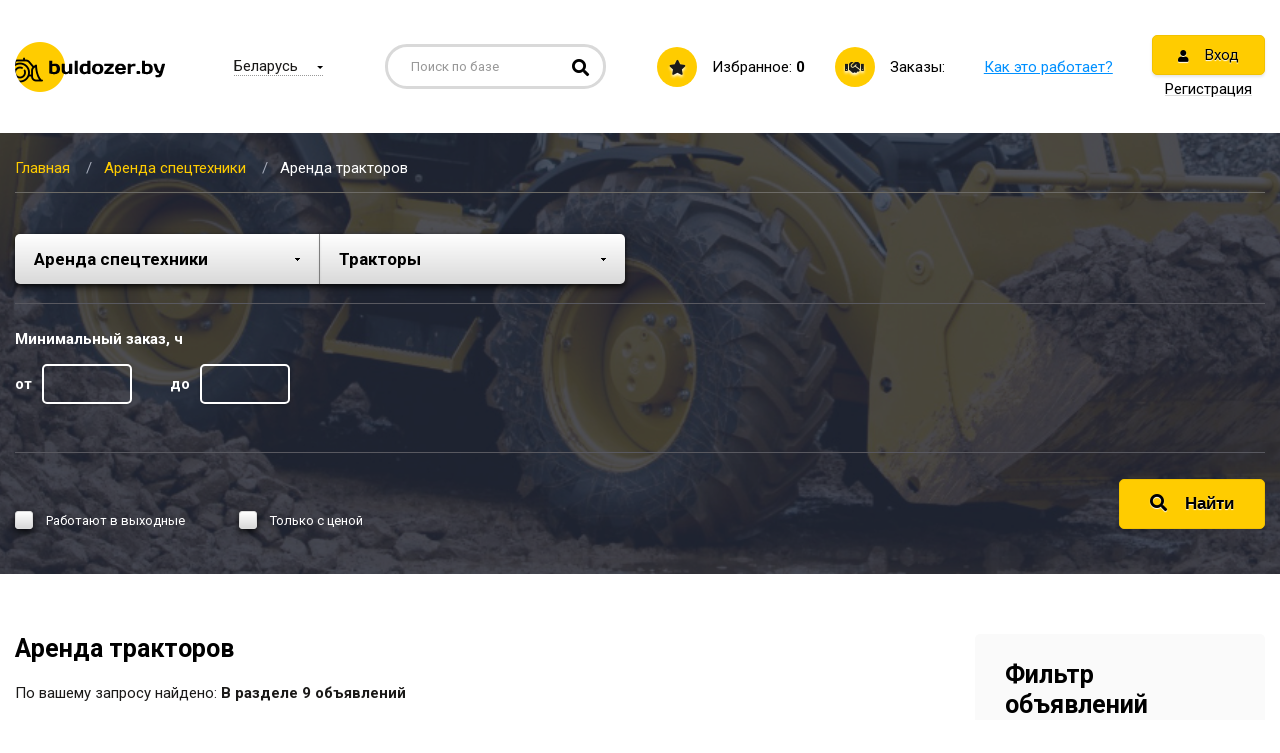

--- FILE ---
content_type: text/html; charset=UTF-8
request_url: https://buldozer.by/arenda-spectehniki/traktory
body_size: 14823
content:
<!DOCTYPE html>
<html>
<head>
    <meta charset="utf-8">
    <meta name="viewport" content="width=device-width, initial-scale=1.0, maximum-scale=1, minimum-scale=1, user-scalable=no">
    <meta name="csrf-token" content="N66alMGKcCWUbokQJfjxFhRwUBbjN7QKbjx7uNpR">

    <link rel="stylesheet" type="text/css" href="https://buldozer.by/styles/bootstrap-grid.min.css">
    <link rel="stylesheet" type="text/css" href="https://buldozer.by/styles/all.css" />
    <link rel="stylesheet" type="text/css" href="https://buldozer.by/styles/owl.carousel.min.css">
    <link rel="stylesheet" type="text/css" href="https://buldozer.by/styles/style.css" />
    <link rel="stylesheet" type="text/css" href="https://buldozer.by/styles/sweetalert.css" />
    <link rel="stylesheet" type="text/css" href="https://buldozer.by/styles/add.css" />
    <link rel="icon" href="https://buldozer.by/i/fav.ico">
    <!--og-->
    <meta property="og:title" content="Бульдозер"/>
    <meta property="og:description" content="Бульдозер"/>
    <meta property="og:image" content="https://buldozer.by/assets/i/logo.jpg"/>
    <meta property="og:type" content="website"/>
    <meta property="og:site_name" content="Бульдозер"/>
    <meta property="og:url" content= "https://buldozer.by/arenda-spectehniki/traktory" />
    <base href="/">
    <!--og-->
            <meta name="title" content="Аренда трактора в Минске | Взять в аренду трактор, цена">
        <meta name="keywords" content="">
        <meta name="description" content="Аренда трактора в Минске и Минской области на Buldozer.by. Арендовать трактор в Беларуси по доступным ценам. Взять в аренду спецтехнику на выгодных условиях.">
        <title>Аренда трактора в Минске | Взять в аренду трактор, цена</title>
        <link rel="canonical" href="https://buldozer.by/arenda-spectehniki/traktory" />
    <!--[if lt IE 9]>
    <script src="https://oss.maxcdn.com/html5shiv/3.7.3/html5shiv.min.js"></script>
    <script src="https://oss.maxcdn.com/respond/1.4.2/respond.min.js"></script>
    <![endif]-->
    </head>

<body>

<div class="main">
  <header class="header">
    <div class="container">
        <div class="header-wrap">
            <a href="https://buldozer.by" class="logo">
                <img src="i/logo.png" alt="" class="img-fluid">
            </a>

            <!-- choice-region -->
            <div class="choice-region">
                <div class="choice-region-active">
                    <span id="region-checked">Беларусь</span>
                </div>

                <div class="choice-region_icon">
                    <i class="fas fa-map-marker-alt"></i>
                </div>

                <div class="choice-region-drop">
                    <ul class="choice-region-list">
                        <li class="choice-region-item region-change" data-city="0"
                             data-region_url = "" >
                            <span class="choice-region-link active">Беларусь</span>
                        </li>
                                                <li class="choice-region-item region-change" data-city="2"  data-region_url = "minskaya-obl" >
                            <span class="choice-region-link ">Минская обл.</span>
                        </li>
                                                <li class="choice-region-item region-change" data-city="3"  data-region_url = "brestskaya-obl" >
                            <span class="choice-region-link ">Брестская обл.</span>
                        </li>
                                                <li class="choice-region-item region-change" data-city="4"  data-region_url = "vitebskaya-obl" >
                            <span class="choice-region-link ">Витебская обл.</span>
                        </li>
                                                <li class="choice-region-item region-change" data-city="5"  data-region_url = "gomelskaya-obl" >
                            <span class="choice-region-link ">Гомельская обл.</span>
                        </li>
                                                <li class="choice-region-item region-change" data-city="6"  data-region_url = "grodnenskaya-obl" >
                            <span class="choice-region-link ">Гродненская обл.</span>
                        </li>
                                                <li class="choice-region-item region-change" data-city="7"  data-region_url = "mogilevskaya-obl" >
                            <span class="choice-region-link ">Могилевская обл.</span>
                        </li>
                                            </ul>
                </div>
            </div>

            <!-- search-block -->
            <div class="search-block">
                <form method="get" action="https://buldozer.by/search">
                    <input type="text" placeholder="Поиск по базе" class="search-block-input" name="query" value="" required>

                    <button class="search-block-btn" style="cursor: pointer">
                        <i class="fas fa-search"></i>
                    </button>
                </form>
            </div>

            <div class="favorite">
                <a href="https://buldozer.by/favorites" class="favorite-link">
                    <span class="favorite-icon">
                      <i class="fas fa-star"></i>
                    </span>
                    <span class="favorite-link-wrap">Избранное: <strong id="inFavorite">0</strong></span>
                </a>
            </div>
            <div class="header-orders">
                <a href="https://buldozer.by/orders" class="header-orders-link">
                    <span class="header-orders-icon">
                      <i class="fas fa-handshake"></i>
                    </span>
                    <div class="order-title-section">
                        <span class="header-orders-link-wrap">Заказы:</span>
                                            </div>
                </a>
            </div>

            <div class="how-it-work">
                                <a href="https://buldozer.by/pages/kak-eto-rabotaet">Как это работает?</a>
                            </div>

            <div class="reg-block">
                                <ul class="reg-block-list-stacked">
                    <li class="reg-block-item"><a href="#" class="btn btn-enter login-enter"><i class="fas fa-user"></i> Вход</a></li>
                    <li class="reg-block-item"><a href="#" class="reg-link"><span>Регистрация</span></a></li>
                </ul>
                            </div>

            <div class="w-mobile-buttons">
                <a href="#" class="mobile-button _js-b-toggle-mobile-menu">
                    <div class="inset">
                        <div class="burger">
                            <div class="line"></div>
                            <div class="line"></div>
                            <div class="line"></div>
                        </div>
                                                                                                </div>
                </a>
            </div>
        </div>
    </div>
</header>
	<div class="content">
    <!-- head-section -->
    <section class="head-section bg3">
      <div class="container">
      <div class="breadcrumbs">
    <ul class="breadcrumbs-list clearfix" itemscope="" itemtype="http://schema.org/BreadcrumbList" id="breadcrumbs">
        <li class="breadcrumbs-item" itemscope="" itemprop="itemListElement" itemtype="http://schema.org/ListItem">
        	<a href="https://buldozer.by" class="breadcrumbs-link" itemprop="item" title="Главная">
        		<span itemprop="name">Главная</span>
          		<meta itemprop="position" content="1">
        	</a>
        </li>
              <li class="breadcrumbs-item" itemscope="" itemprop="itemListElement" itemtype="http://schema.org/ListItem">
      <a href="https://buldozer.by/arenda-spectehniki" class="breadcrumbs-link" itemprop="item"
          title="Аренда спецтехники">
        <span itemprop="name">Аренда спецтехники</span>
        <meta itemprop="position" content="2">
      </a>
    </li>
  
        <li class="breadcrumbs-item"><span class="breadcrumbs-page">
                            Аренда тракторов
                    </span></li>
    </ul>
</div>

        <!-- search-form -->
        <div class="search-form">
          <form action="https://buldozer.by/arenda-spectehniki/traktory" method="post" class="catalog-filters redirect">
            <input type="hidden" name="_token" value="N66alMGKcCWUbokQJfjxFhRwUBbjN7QKbjx7uNpR" autocomplete="off">
            <div class="row search-form-row">
              <div class="col-12 col-sm-12 col-md-12 col-lg-6 col-xl-6">
                <div class="form-block-row form-block-double-select">
                  <div class="row">
                    <div class="col-12 col-sm-6 col-md-6 col-lg-6 col-xl-6">
                      <select class="form-block-select" name="type_id">
                                                  <option value="1" selected >Аренда спецтехники</option>
                                                  <option value="8"  >Грузоперевозки</option>
                                                  <option value="4"  >Инструмент и оборудование</option>
                                              </select>
                    </div>
                    <div class="col-12 col-sm-6 col-md-6 col-lg-6 col-xl-6">
                      <select class="form-block-select" name="catalog_id" id="filter_catalog_id">
                        <option value="64" href="https://buldozer.by/arenda-spectehniki/avtobetononasosy" >Автобетононасосы</option>
	    <option value="62" href="https://buldozer.by/arenda-spectehniki/avtobetonosmesiteli" >Автобетоносмесители</option>
	    <option value="114" href="https://buldozer.by/arenda-spectehniki/avtovyshki" >Автовышки</option>
	    <option value="33" href="https://buldozer.by/arenda-spectehniki/avtogrejdery" >Автогрейдеры</option>
	    <option value="25" href="https://buldozer.by/arenda-spectehniki/avtokrany-do-50-t" >Автокраны до 50 т</option>
	    <option value="26" href="https://buldozer.by/arenda-spectehniki/avtokrany-ot-50-t" >Автокраны от 50 т</option>
	    <option value="34" href="https://buldozer.by/arenda-spectehniki/asfal-toukladchiki" >Асфальтоукладчики</option>
	    <option value="28" href="https://buldozer.by/arenda-spectehniki/bashennye-krany" >Башенные краны</option>
	    <option value="19" href="https://buldozer.by/arenda-spectehniki/bul-dozery" >Бульдозеры</option>
	    <option value="29" href="https://buldozer.by/arenda-spectehniki/bystromontiruemye-krany" >Быстромонтируемые краны</option>
	    <option value="165" href="https://buldozer.by/arenda-spectehniki/gidromanipulyatory" >Гидроманипуляторы</option>
	    <option value="48" href="https://buldozer.by/arenda-spectehniki/gidromoloty" >Гидромолоты</option>
	    <option value="31" href="https://buldozer.by/arenda-spectehniki/gusenichnye-krany" >Гусеничные краны</option>
	    <option value="44" href="https://buldozer.by/arenda-spectehniki/drobilki" >Дробилки</option>
	    <option value="141" href="https://buldozer.by/arenda-spectehniki/izmel-chiteli-drevesiny" >Измельчители древесины</option>
	    <option value="45" href="https://buldozer.by/arenda-spectehniki/ilososnaya-tehnika" >Илососная техника</option>
	    <option value="36" href="https://buldozer.by/arenda-spectehniki/katki-gruntovye" >Катки грунтовые</option>
	    <option value="37" href="https://buldozer.by/arenda-spectehniki/katki-staticheskie" >Катки статические</option>
	    <option value="38" href="https://buldozer.by/arenda-spectehniki/katki-tandemnye" >Катки тандемные</option>
	    <option value="32" href="https://buldozer.by/arenda-spectehniki/konsol-nye-krany" >Консольные краны</option>
	    <option value="180" href="https://buldozer.by/arenda-spectehniki/legkovye-avtomobili" >Легковые автомобили</option>
	    <option value="171" href="https://buldozer.by/arenda-spectehniki/lesovozy" >Лесовозы</option>
	    <option value="166" href="https://buldozer.by/arenda-spectehniki/lesozagotovitel-naya-tehnika" >Лесозаготовительная техника</option>
	    <option value="20" href="https://buldozer.by/arenda-spectehniki/mini-pogruzchiki" >Мини-погрузчики</option>
	    <option value="21" href="https://buldozer.by/arenda-spectehniki/mini-pogruzchiki-gusenichnye" >Мини-погрузчики гусеничные</option>
	    <option value="11" href="https://buldozer.by/arenda-spectehniki/mini-samosvaly" >Мини-самосвалы</option>
	    <option value="16" href="https://buldozer.by/arenda-spectehniki/mini-ekskavatory" >Мини-экскаваторы</option>
	    <option value="49" href="https://buldozer.by/arenda-spectehniki/navesnoe-oborudovanie" >Навесное оборудование</option>
	    <option value="30" href="https://buldozer.by/arenda-spectehniki/pnevmokolesnye-krany" >Пневмоколесные краны</option>
	    <option value="24" href="https://buldozer.by/arenda-spectehniki/pogruzchiki-vilochnye" >Погрузчики вилочные</option>
	    <option value="23" href="https://buldozer.by/arenda-spectehniki/pogruzchiki-teleskopicheskie" >Погрузчики телескопические</option>
	    <option value="22" href="https://buldozer.by/arenda-spectehniki/pogruzchiki-frontal-nye" >Погрузчики фронтальные</option>
	    <option value="10" href="https://buldozer.by/arenda-spectehniki/samosvaly" >Самосвалы</option>
	    <option value="46" href="https://buldozer.by/arenda-spectehniki/svaebojnye-ustanovki" >Сваебойные установки</option>
	    <option value="50" href="https://buldozer.by/arenda-spectehniki/snegouborochnaya-tehnika" >Снегоуборочная техника</option>
	    <option value="47" href="https://buldozer.by/arenda-spectehniki/traktory" selected>Тракторы</option>
	    <option value="170" href="https://buldozer.by/arenda-spectehniki/traly-nizkoramnye-platformy" >Тралы, низкорамные платформы</option>
	    <option value="41" href="https://buldozer.by/arenda-spectehniki/ustanovki-vertikal-nogo-bureniya" >Установки вертикального бурения</option>
	    <option value="40" href="https://buldozer.by/arenda-spectehniki/ustanovki-gorizontal-nogo-bureniya" >Установки горизонтального бурения</option>
	    <option value="35" href="https://buldozer.by/arenda-spectehniki/frezy-dorozhnye" >Фрезы дорожные</option>
	    <option value="160" href="https://buldozer.by/arenda-spectehniki/evakuatory" >Эвакуаторы</option>
	    <option value="3" href="https://buldozer.by/arenda-spectehniki/ekskavatory-gusenichnye" >Экскаваторы гусеничные</option>
	    <option value="7" href="https://buldozer.by/arenda-spectehniki/ekskavatory-kolesnye" >Экскаваторы колесные</option>
	    <option value="15" href="https://buldozer.by/arenda-spectehniki/ekskavatory-cepnye" >Экскаваторы цепные</option>
	    <option value="14" href="https://buldozer.by/arenda-spectehniki/ekskavatory-planirovshiki" >Экскаваторы-планировщики</option>
	    <option value="17" href="https://buldozer.by/arenda-spectehniki/ekskavatory-pogruzchiki" >Экскаваторы-погрузчики</option>
                      </select>
                    </div>


					<input type = "hidden" name = "region_id" value = "0" />

                  </div>
                </div>
              </div>
                          </div>

            <hr />

            <div class="row search-form-row with-lines" id="main-filters">

                
                <div class="col-12 col-sm-12 col-md-6 col-lg-3 col-xl-3" id="after-main-filters">
                  <div class="form-block-row">
                    <div class="form-block-name">Минимальный заказ, ч</div>

                    <div class="row">
                      <div class="col-6">
                        <div class="form-block-from-to">
                          <div class="form-block-name">от</div>

                          <div class="form-block-wrap">
                            <input type="text" class="form-block-inp" name="min_order_time_from" value="" inputmode="numeric">
                          </div>
                        </div>
                      </div>

                      <div class="col-6">
                        <div class="form-block-from-to">
                          <div class="form-block-name">до</div>

                          <div class="form-block-wrap">
                            <input type="text" class="form-block-inp" name="min_order_time_to" value="" inputmode="numeric">
                          </div>
                        </div>
                      </div>
                    </div>
                  </div>
                </div>
              </div>

            <hr />

            <div class="row search-form-row align-items-end">
              <div class="col-12 col-sm-12 col-md-12 col-lg-9 col-xl-10">
                <div class="row align-items-center">

                  <div class="col-12 col-sm-12 col-md-12 col-lg-8 col-xl-8">
                    <div class="add-announce-col">
                      <div class="check-item">
                        <label class="check-item-label">
                          <input type="checkbox" name="is_weekend" value="1" >

                          <span class="check-item-dot"></span>
                          <span class="check-item-name">
                            Работают в выходные
                          </span>
                        </label>
                      </div>

                      <div class="check-item">
                        <label class="check-item-label">
                          <input type="checkbox" name="only_with_price" value="1" >

                          <span class="check-item-dot"></span>
                          <span class="check-item-name">
                            Только с ценой
                          </span>
                        </label>
                      </div>
                    </div>
                  </div>
                </div>
              </div>

              <div class="col-12 col-sm-12 col-md-12 col-lg-3 col-xl-2">
                <button class="btn search-form-btn">
                  <i class="fas fa-search"></i>Найти
                </button>
              </div>

            </div>
          </form>
          <input type="hidden" name="serialized" value="">
        </div>
      </div>
    </section>

        <div class="container">
          <div class="row">
            <div class="col-12 col-sm-12 col-md-12 col-lg-8 col-xl-9 order-2 order-sm-2 order-md-2 order-lg-1 order-xl-1">
              <!-- announcements-list-->
              <section class="announcements-list">
                <h1 class="_h2">Аренда тракторов</h1>

                <div class="announcements-list-text">
                  По вашему запросу найдено: <strong>В разделе 9 объявлений</strong>
                </div>

                <hr />

                <div class="announce-item">
    <div class="announce-item-header">
        <div class="row align-items-center">
            <div class="col-12 col-sm-12 col-md-12 col-lg-8 col-xl-6">
                <div class="announce-item-title">
                    <a target="_blank" href="https://buldozer.by/arenda-spectehniki/traktory/3826">Сдается трактор в аренду с навесным отвалом с опытным трактористам,все вопросы по тел.</a>
                </div>
            </div>

            <div class="col-12 col-sm-3 col-md-3 col-lg-4 col-xl-2">
                <div class="announce-item-num">№3826</div>
            </div>

            <div class="col-12 col-sm-9 col-md-9 col-lg-12 col-xl-4">
                <div class="navi-buttons">
                    <ul class="navi-buttons-list">
                                                <li class="navi-buttons-item"><a href="#" class="navi-buttons-link add-favorite " data-id="3826"><i class="fas fa-star"></i><span class="favorite-text" data-id="3826">В избранное</span></a></li>
                                                    <li class="navi-buttons-item"><a href="https://buldozer.by/arenda-spectehniki/traktory/3826#map" class="navi-buttons-link"><i class="fas fa-map-marker-alt"></i>На карте</a></li>
                                            </ul>
                </div>
            </div>
        </div>
    </div>

    <div class="announce-item-content">
        <div class="row">
            <div class="col-12 col-sm-6 col-md-6 col-lg-4 col-xl-4">
                <div class="announce-item-photo" itemscope itemtype="http://schema.org/ImageObject">
                    <a target="_blank" href="https://buldozer.by/arenda-spectehniki/traktory/3826">
                        <img src="/storage/thumbs/h300_w210_item_1768994347.jpg" alt="Сдается трактор в аренду с навесным отвалом с опытным трактористам,все вопросы по тел." class="img-fluid" itemprop="contentUrl">
                    </a>
                </div>
            </div>

            <div class="col-12 col-sm-6 col-md-6 col-lg-4 col-xl-4">
                <div class="announce-item-descr">
                    <table>
                        <tbody>
                                                    <tr>
                                <td>Марка</td>
                                <td>Беларус 82.1</td>
                            </tr>
                                                                                                <tr>
                            <td>Минимальное время заказа</td>
                            <td>2 часа</td>
                        </tr>
                                                </tbody>
                    </table>
                </div>
            </div>

            <div class="col-12 col-sm-12 col-md-12 col-lg-4 col-xl-4">
                <div class="announce-item-data">
                    <p>ИП Асташёнок Д.В</p>
                    <p>Минская обл. Минск</p>
                                            <p><a href="tel:+375291403954">+375 (29) 140-39-54</a></p>
                                    </div>

                <div class="announce-item-price">
                                            <p>Цена За час: <strong>60.00 BYN (Без НДС)</strong></p>
                                    </div>


                    <div class="announce-item-w-weekend">
                                                <a href="https://buldozer.by/orders/add" class="btn" target="_blank">
                            <i class="fas fa-plus"></i>Заказать
                        </a>
                    </div>

            </div>
        </div>
    </div>
</div>
<hr />
  <div class="announce-item">
    <div class="announce-item-header">
        <div class="row align-items-center">
            <div class="col-12 col-sm-12 col-md-12 col-lg-8 col-xl-6">
                <div class="announce-item-title">
                    <a target="_blank" href="https://buldozer.by/arenda-spectehniki/traktory/3487">Трактор МТЗ со щеткой и отвалом, + полуприцеп ПСТ9</a>
                </div>
            </div>

            <div class="col-12 col-sm-3 col-md-3 col-lg-4 col-xl-2">
                <div class="announce-item-num">№3487</div>
            </div>

            <div class="col-12 col-sm-9 col-md-9 col-lg-12 col-xl-4">
                <div class="navi-buttons">
                    <ul class="navi-buttons-list">
                                                <li class="navi-buttons-item"><a href="#" class="navi-buttons-link add-favorite " data-id="3487"><i class="fas fa-star"></i><span class="favorite-text" data-id="3487">В избранное</span></a></li>
                                                    <li class="navi-buttons-item"><a href="https://buldozer.by/arenda-spectehniki/traktory/3487#map" class="navi-buttons-link"><i class="fas fa-map-marker-alt"></i>На карте</a></li>
                                            </ul>
                </div>
            </div>
        </div>
    </div>

    <div class="announce-item-content">
        <div class="row">
            <div class="col-12 col-sm-6 col-md-6 col-lg-4 col-xl-4">
                <div class="announce-item-photo" itemscope itemtype="http://schema.org/ImageObject">
                    <a target="_blank" href="https://buldozer.by/arenda-spectehniki/traktory/3487">
                        <img src="/storage/thumbs/h300_w210_item_1735198941.jpg" alt="Трактор МТЗ со щеткой и отвалом, + полуприцеп ПСТ9" class="img-fluid" itemprop="contentUrl">
                    </a>
                </div>
            </div>

            <div class="col-12 col-sm-6 col-md-6 col-lg-4 col-xl-4">
                <div class="announce-item-descr">
                    <table>
                        <tbody>
                                                                                                </tbody>
                    </table>
                </div>
            </div>

            <div class="col-12 col-sm-12 col-md-12 col-lg-4 col-xl-4">
                <div class="announce-item-data">
                    <p>Залевский В.В.</p>
                    <p>Минская обл. Минск, улица Максима Горецкого, 10</p>
                                            <p><a href="tel:+375293998544">+375 (29) 399-85-44</a></p>
                                    </div>

                <div class="announce-item-price">
                                    </div>


                    <div class="announce-item-w-weekend">
                                                    <span>Работаем в выходные</span>
                                                <a href="https://buldozer.by/orders/add" class="btn" target="_blank">
                            <i class="fas fa-plus"></i>Заказать
                        </a>
                    </div>

            </div>
        </div>
    </div>
</div>
<hr />
  <div class="announce-item">
    <div class="announce-item-header">
        <div class="row align-items-center">
            <div class="col-12 col-sm-12 col-md-12 col-lg-8 col-xl-6">
                <div class="announce-item-title">
                    <a target="_blank" href="https://buldozer.by/arenda-spectehniki/traktory/3005">Услуги трактора  с дорожной щеткой и передним отвалом</a>
                </div>
            </div>

            <div class="col-12 col-sm-3 col-md-3 col-lg-4 col-xl-2">
                <div class="announce-item-num">№3005</div>
            </div>

            <div class="col-12 col-sm-9 col-md-9 col-lg-12 col-xl-4">
                <div class="navi-buttons">
                    <ul class="navi-buttons-list">
                                                <li class="navi-buttons-item"><a href="#" class="navi-buttons-link add-favorite " data-id="3005"><i class="fas fa-star"></i><span class="favorite-text" data-id="3005">В избранное</span></a></li>
                                                    <li class="navi-buttons-item"><a href="https://buldozer.by/arenda-spectehniki/traktory/3005#map" class="navi-buttons-link"><i class="fas fa-map-marker-alt"></i>На карте</a></li>
                                            </ul>
                </div>
            </div>
        </div>
    </div>

    <div class="announce-item-content">
        <div class="row">
            <div class="col-12 col-sm-6 col-md-6 col-lg-4 col-xl-4">
                <div class="announce-item-photo" itemscope itemtype="http://schema.org/ImageObject">
                    <a target="_blank" href="https://buldozer.by/arenda-spectehniki/traktory/3005">
                        <img src="/storage/thumbs/h300_w210_item_1643013768.jpg" alt="Услуги трактора  с дорожной щеткой и передним отвалом" class="img-fluid" itemprop="contentUrl">
                    </a>
                </div>
            </div>

            <div class="col-12 col-sm-6 col-md-6 col-lg-4 col-xl-4">
                <div class="announce-item-descr">
                    <table>
                        <tbody>
                                                    <tr>
                                <td>Марка</td>
                                <td>Беларус 1021</td>
                            </tr>
                                                                                                <tr>
                            <td>Минимальное время заказа</td>
                            <td>2 часа</td>
                        </tr>
                                                </tbody>
                    </table>
                </div>
            </div>

            <div class="col-12 col-sm-12 col-md-12 col-lg-4 col-xl-4">
                <div class="announce-item-data">
                    <p>ООО &quot;АСП-Гранд&quot;</p>
                    <p>Могилевская обл. г.Бобруйск, ул. Менжинского,6 помещ.55</p>
                                            <p><a href="tel:+375299875449">+375 (29) 987-54-49</a></p>
                                    </div>

                <div class="announce-item-price">
                                            <p>Цена За час: <strong>65.00 BYN (Без НДС)</strong></p>
                                    </div>


                    <div class="announce-item-w-weekend">
                                                    <span>Работаем в выходные</span>
                                                <a href="https://buldozer.by/orders/add" class="btn" target="_blank">
                            <i class="fas fa-plus"></i>Заказать
                        </a>
                    </div>

            </div>
        </div>
    </div>
</div>
<hr />
  <div class="announce-item">
    <div class="announce-item-header">
        <div class="row align-items-center">
            <div class="col-12 col-sm-12 col-md-12 col-lg-8 col-xl-6">
                <div class="announce-item-title">
                    <a target="_blank" href="https://buldozer.by/arenda-spectehniki/traktory/3092">Аренда Щетки МТЗ-82 с передним ковшом</a>
                </div>
            </div>

            <div class="col-12 col-sm-3 col-md-3 col-lg-4 col-xl-2">
                <div class="announce-item-num">№3092</div>
            </div>

            <div class="col-12 col-sm-9 col-md-9 col-lg-12 col-xl-4">
                <div class="navi-buttons">
                    <ul class="navi-buttons-list">
                                                <li class="navi-buttons-item"><a href="#" class="navi-buttons-link add-favorite " data-id="3092"><i class="fas fa-star"></i><span class="favorite-text" data-id="3092">В избранное</span></a></li>
                                                    <li class="navi-buttons-item"><a href="https://buldozer.by/arenda-spectehniki/traktory/3092#map" class="navi-buttons-link"><i class="fas fa-map-marker-alt"></i>На карте</a></li>
                                            </ul>
                </div>
            </div>
        </div>
    </div>

    <div class="announce-item-content">
        <div class="row">
            <div class="col-12 col-sm-6 col-md-6 col-lg-4 col-xl-4">
                <div class="announce-item-photo" itemscope itemtype="http://schema.org/ImageObject">
                    <a target="_blank" href="https://buldozer.by/arenda-spectehniki/traktory/3092">
                        <img src="/storage/thumbs/h300_w210_item_1651126411.jpg" alt="Аренда Щетки МТЗ-82 с передним ковшом" class="img-fluid" itemprop="contentUrl">
                    </a>
                </div>
            </div>

            <div class="col-12 col-sm-6 col-md-6 col-lg-4 col-xl-4">
                <div class="announce-item-descr">
                    <table>
                        <tbody>
                                                    <tr>
                                <td>Марка</td>
                                <td>МТЗ-82</td>
                            </tr>
                                                                                                <tr>
                            <td>Минимальное время заказа</td>
                            <td>4 часа</td>
                        </tr>
                                                </tbody>
                    </table>
                </div>
            </div>

            <div class="col-12 col-sm-12 col-md-12 col-lg-4 col-xl-4">
                <div class="announce-item-data">
                    <p>ООО Ренталгрупп</p>
                    <p>Минская обл. г. Минск, ул. Пономаренко, д. 35А, оф. 329</p>
                                            <p><a href="tel:+375297603310">+375 (29) 760-33-10</a></p>
                                    </div>

                <div class="announce-item-price">
                                    </div>


                    <div class="announce-item-w-weekend">
                                                <a href="https://buldozer.by/orders/add" class="btn" target="_blank">
                            <i class="fas fa-plus"></i>Заказать
                        </a>
                    </div>

            </div>
        </div>
    </div>
</div>
<hr />
  <div class="announce-item">
    <div class="announce-item-header">
        <div class="row align-items-center">
            <div class="col-12 col-sm-12 col-md-12 col-lg-8 col-xl-6">
                <div class="announce-item-title">
                    <a target="_blank" href="https://buldozer.by/arenda-spectehniki/traktory/1615">В аренду трактор-щетка</a>
                </div>
            </div>

            <div class="col-12 col-sm-3 col-md-3 col-lg-4 col-xl-2">
                <div class="announce-item-num">№1615</div>
            </div>

            <div class="col-12 col-sm-9 col-md-9 col-lg-12 col-xl-4">
                <div class="navi-buttons">
                    <ul class="navi-buttons-list">
                                                <li class="navi-buttons-item"><a href="#" class="navi-buttons-link add-favorite " data-id="1615"><i class="fas fa-star"></i><span class="favorite-text" data-id="1615">В избранное</span></a></li>
                                                    <li class="navi-buttons-item"><a href="https://buldozer.by/arenda-spectehniki/traktory/1615#map" class="navi-buttons-link"><i class="fas fa-map-marker-alt"></i>На карте</a></li>
                                            </ul>
                </div>
            </div>
        </div>
    </div>

    <div class="announce-item-content">
        <div class="row">
            <div class="col-12 col-sm-6 col-md-6 col-lg-4 col-xl-4">
                <div class="announce-item-photo" itemscope itemtype="http://schema.org/ImageObject">
                    <a target="_blank" href="https://buldozer.by/arenda-spectehniki/traktory/1615">
                        <img src="/storage/thumbs/h300_w210_item_1578670954.jpg" alt="В аренду трактор-щетка" class="img-fluid" itemprop="contentUrl">
                    </a>
                </div>
            </div>

            <div class="col-12 col-sm-6 col-md-6 col-lg-4 col-xl-4">
                <div class="announce-item-descr">
                    <table>
                        <tbody>
                                                                                                <tr>
                            <td>Минимальное время заказа</td>
                            <td>4 часа</td>
                        </tr>
                                                </tbody>
                    </table>
                </div>
            </div>

            <div class="col-12 col-sm-12 col-md-12 col-lg-4 col-xl-4">
                <div class="announce-item-data">
                    <p>ИП Страх В. В</p>
                    <p>Минская обл. </p>
                                            <p><a href="tel:+375296474695">+375 (29) 647-46-95</a></p>
                                    </div>

                <div class="announce-item-price">
                                            <p>Цена За час: <strong>30.00 BYN</strong></p>
                                            <p>Цена За смену: <strong>240.00 BYN</strong></p>
                                    </div>


                    <div class="announce-item-w-weekend">
                                                    <span>Работаем в выходные</span>
                                                <a href="https://buldozer.by/orders/add" class="btn" target="_blank">
                            <i class="fas fa-plus"></i>Заказать
                        </a>
                    </div>

            </div>
        </div>
    </div>
</div>
<hr />
  <div class="announce-item">
    <div class="announce-item-header">
        <div class="row align-items-center">
            <div class="col-12 col-sm-12 col-md-12 col-lg-8 col-xl-6">
                <div class="announce-item-title">
                    <a target="_blank" href="https://buldozer.by/arenda-spectehniki/traktory/1609">Аренда Трактора-щетки на базе МТЗ-82.1, МТЗ-92П (снежный отвал+щетка)</a>
                </div>
            </div>

            <div class="col-12 col-sm-3 col-md-3 col-lg-4 col-xl-2">
                <div class="announce-item-num">№1609</div>
            </div>

            <div class="col-12 col-sm-9 col-md-9 col-lg-12 col-xl-4">
                <div class="navi-buttons">
                    <ul class="navi-buttons-list">
                                                <li class="navi-buttons-item"><a href="#" class="navi-buttons-link add-favorite " data-id="1609"><i class="fas fa-star"></i><span class="favorite-text" data-id="1609">В избранное</span></a></li>
                                                    <li class="navi-buttons-item"><a href="https://buldozer.by/arenda-spectehniki/traktory/1609#map" class="navi-buttons-link"><i class="fas fa-map-marker-alt"></i>На карте</a></li>
                                            </ul>
                </div>
            </div>
        </div>
    </div>

    <div class="announce-item-content">
        <div class="row">
            <div class="col-12 col-sm-6 col-md-6 col-lg-4 col-xl-4">
                <div class="announce-item-photo" itemscope itemtype="http://schema.org/ImageObject">
                    <a target="_blank" href="https://buldozer.by/arenda-spectehniki/traktory/1609">
                        <img src="/storage/thumbs/h300_w210_item_1578599784.jpg" alt="Аренда Трактора-щетки на базе МТЗ-82.1, МТЗ-92П (снежный отвал+щетка)" class="img-fluid" itemprop="contentUrl">
                    </a>
                </div>
            </div>

            <div class="col-12 col-sm-6 col-md-6 col-lg-4 col-xl-4">
                <div class="announce-item-descr">
                    <table>
                        <tbody>
                                                                                                <tr>
                            <td>Минимальное время заказа</td>
                            <td>4 часа</td>
                        </tr>
                                                </tbody>
                    </table>
                </div>
            </div>

            <div class="col-12 col-sm-12 col-md-12 col-lg-4 col-xl-4">
                <div class="announce-item-data">
                    <p>УП &quot;Стройтехмашины&quot;</p>
                    <p>Минская обл. г.Минск, ул.Одоевского, 115а, офис 261</p>
                                            <p><a href="tel:+375447000525">+375 (44) 700-05-25</a></p>
                                            <p><a href="tel:+375296762025">+375 (29) 676-20-25</a></p>
                                    </div>

                <div class="announce-item-price">
                                    </div>


                    <div class="announce-item-w-weekend">
                                                    <span>Работаем в выходные</span>
                                                <a href="https://buldozer.by/orders/add" class="btn" target="_blank">
                            <i class="fas fa-plus"></i>Заказать
                        </a>
                    </div>

            </div>
        </div>
    </div>
</div>
<hr />
  <div class="announce-item">
    <div class="announce-item-header">
        <div class="row align-items-center">
            <div class="col-12 col-sm-12 col-md-12 col-lg-8 col-xl-6">
                <div class="announce-item-title">
                    <a target="_blank" href="https://buldozer.by/arenda-spectehniki/traktory/1159">Аренда трактора со щеткой МУП 351 на базе МТЗ 82П</a>
                </div>
            </div>

            <div class="col-12 col-sm-3 col-md-3 col-lg-4 col-xl-2">
                <div class="announce-item-num">№1159</div>
            </div>

            <div class="col-12 col-sm-9 col-md-9 col-lg-12 col-xl-4">
                <div class="navi-buttons">
                    <ul class="navi-buttons-list">
                                                <li class="navi-buttons-item"><a href="#" class="navi-buttons-link add-favorite " data-id="1159"><i class="fas fa-star"></i><span class="favorite-text" data-id="1159">В избранное</span></a></li>
                                                    <li class="navi-buttons-item"><a href="https://buldozer.by/arenda-spectehniki/traktory/1159#map" class="navi-buttons-link"><i class="fas fa-map-marker-alt"></i>На карте</a></li>
                                            </ul>
                </div>
            </div>
        </div>
    </div>

    <div class="announce-item-content">
        <div class="row">
            <div class="col-12 col-sm-6 col-md-6 col-lg-4 col-xl-4">
                <div class="announce-item-photo" itemscope itemtype="http://schema.org/ImageObject">
                    <a target="_blank" href="https://buldozer.by/arenda-spectehniki/traktory/1159">
                        <img src="/storage/thumbs/h300_w210_item_1576614123.jpg" alt="Аренда трактора со щеткой МУП 351 на базе МТЗ 82П" class="img-fluid" itemprop="contentUrl">
                    </a>
                </div>
            </div>

            <div class="col-12 col-sm-6 col-md-6 col-lg-4 col-xl-4">
                <div class="announce-item-descr">
                    <table>
                        <tbody>
                                                                                                <tr>
                            <td>Минимальное время заказа</td>
                            <td>4 часа</td>
                        </tr>
                                                </tbody>
                    </table>
                </div>
            </div>

            <div class="col-12 col-sm-12 col-md-12 col-lg-4 col-xl-4">
                <div class="announce-item-data">
                    <p>ОДО &quot;АвтоТехСтандарт&quot;</p>
                    <p>Минская обл. Минск, ул. Фабрициуса 9А, пом. 29</p>
                                            <p><a href="tel:+375293882244">+375 (29) 388-22-44</a></p>
                                    </div>

                <div class="announce-item-price">
                                            <p>Цена За час: <strong>40.00 BYN</strong></p>
                                    </div>


                    <div class="announce-item-w-weekend">
                                                <a href="https://buldozer.by/orders/add" class="btn" target="_blank">
                            <i class="fas fa-plus"></i>Заказать
                        </a>
                    </div>

            </div>
        </div>
    </div>
</div>
<hr />
  <div class="announce-item">
    <div class="announce-item-header">
        <div class="row align-items-center">
            <div class="col-12 col-sm-12 col-md-12 col-lg-8 col-xl-6">
                <div class="announce-item-title">
                    <a target="_blank" href="https://buldozer.by/arenda-spectehniki/traktory/1155">Аренда трактора Беларус 320.4МУ</a>
                </div>
            </div>

            <div class="col-12 col-sm-3 col-md-3 col-lg-4 col-xl-2">
                <div class="announce-item-num">№1155</div>
            </div>

            <div class="col-12 col-sm-9 col-md-9 col-lg-12 col-xl-4">
                <div class="navi-buttons">
                    <ul class="navi-buttons-list">
                                                <li class="navi-buttons-item"><a href="#" class="navi-buttons-link add-favorite " data-id="1155"><i class="fas fa-star"></i><span class="favorite-text" data-id="1155">В избранное</span></a></li>
                                                    <li class="navi-buttons-item"><a href="https://buldozer.by/arenda-spectehniki/traktory/1155#map" class="navi-buttons-link"><i class="fas fa-map-marker-alt"></i>На карте</a></li>
                                            </ul>
                </div>
            </div>
        </div>
    </div>

    <div class="announce-item-content">
        <div class="row">
            <div class="col-12 col-sm-6 col-md-6 col-lg-4 col-xl-4">
                <div class="announce-item-photo" itemscope itemtype="http://schema.org/ImageObject">
                    <a target="_blank" href="https://buldozer.by/arenda-spectehniki/traktory/1155">
                        <img src="/storage/thumbs/h300_w210_item_1576613254.jpg" alt="Аренда трактора Беларус 320.4МУ" class="img-fluid" itemprop="contentUrl">
                    </a>
                </div>
            </div>

            <div class="col-12 col-sm-6 col-md-6 col-lg-4 col-xl-4">
                <div class="announce-item-descr">
                    <table>
                        <tbody>
                                                                                                <tr>
                            <td>Минимальное время заказа</td>
                            <td>4 часа</td>
                        </tr>
                                                </tbody>
                    </table>
                </div>
            </div>

            <div class="col-12 col-sm-12 col-md-12 col-lg-4 col-xl-4">
                <div class="announce-item-data">
                    <p>КУП &quot;Минская спадчина&quot;</p>
                    <p>Минская обл. г. Минск, улица Герцена 2</p>
                                            <p><a href="tel:+375296768514">+375 (29) 676-85-14</a></p>
                                    </div>

                <div class="announce-item-price">
                                            <p>Цена За час: <strong>28.00 BYN (С НДС)</strong></p>
                                            <p>Цена За смену: <strong>222.00 BYN (С НДС)</strong></p>
                                    </div>


                    <div class="announce-item-w-weekend">
                                                    <span>Работаем в выходные</span>
                                                <a href="https://buldozer.by/orders/add" class="btn" target="_blank">
                            <i class="fas fa-plus"></i>Заказать
                        </a>
                    </div>

            </div>
        </div>
    </div>
</div>
<hr />
  <div class="announce-item">
    <div class="announce-item-header">
        <div class="row align-items-center">
            <div class="col-12 col-sm-12 col-md-12 col-lg-8 col-xl-6">
                <div class="announce-item-title">
                    <a target="_blank" href="https://buldozer.by/arenda-spectehniki/traktory/1154">Аренда трактора Беларус-1025.2 (отвал, щетка, прицеп)</a>
                </div>
            </div>

            <div class="col-12 col-sm-3 col-md-3 col-lg-4 col-xl-2">
                <div class="announce-item-num">№1154</div>
            </div>

            <div class="col-12 col-sm-9 col-md-9 col-lg-12 col-xl-4">
                <div class="navi-buttons">
                    <ul class="navi-buttons-list">
                                                <li class="navi-buttons-item"><a href="#" class="navi-buttons-link add-favorite " data-id="1154"><i class="fas fa-star"></i><span class="favorite-text" data-id="1154">В избранное</span></a></li>
                                                    <li class="navi-buttons-item"><a href="https://buldozer.by/arenda-spectehniki/traktory/1154#map" class="navi-buttons-link"><i class="fas fa-map-marker-alt"></i>На карте</a></li>
                                            </ul>
                </div>
            </div>
        </div>
    </div>

    <div class="announce-item-content">
        <div class="row">
            <div class="col-12 col-sm-6 col-md-6 col-lg-4 col-xl-4">
                <div class="announce-item-photo" itemscope itemtype="http://schema.org/ImageObject">
                    <a target="_blank" href="https://buldozer.by/arenda-spectehniki/traktory/1154">
                        <img src="/storage/thumbs/h300_w210_item_1576613096.jpg" alt="Аренда трактора Беларус-1025.2 (отвал, щетка, прицеп)" class="img-fluid" itemprop="contentUrl">
                    </a>
                </div>
            </div>

            <div class="col-12 col-sm-6 col-md-6 col-lg-4 col-xl-4">
                <div class="announce-item-descr">
                    <table>
                        <tbody>
                                                                                                <tr>
                            <td>Минимальное время заказа</td>
                            <td>4 часа</td>
                        </tr>
                                                </tbody>
                    </table>
                </div>
            </div>

            <div class="col-12 col-sm-12 col-md-12 col-lg-4 col-xl-4">
                <div class="announce-item-data">
                    <p>КУП &quot;Минская спадчина&quot;</p>
                    <p>Минская обл. г. Минск, улица Герцена 2</p>
                                            <p><a href="tel:+375296768514">+375 (29) 676-85-14</a></p>
                                    </div>

                <div class="announce-item-price">
                                            <p>Цена За час: <strong>34.00 BYN (С НДС)</strong></p>
                                            <p>Цена За смену: <strong>274.00 BYN (С НДС)</strong></p>
                                    </div>


                    <div class="announce-item-w-weekend">
                                                    <span>Работаем в выходные</span>
                                                <a href="https://buldozer.by/orders/add" class="btn" target="_blank">
                            <i class="fas fa-plus"></i>Заказать
                        </a>
                    </div>

            </div>
        </div>
    </div>
</div>
<hr />

<div class="buttons-block announcements-list-buttons">
	  </div>
              </section>
                              <article>
                  <p>Трактор &ndash; универсальный вид специализированной техники. Его используют в фермерском хозяйстве, промышленности, строительстве, прочих отраслях. Но чаще всего спецтехника требуется не постоянно, а для сезонных кратковременных работ. Ее покупка при таких условиях нецелесообразна, выгоднее &ndash; заказать трактор в аренду.</p>
<h2>Почему брать в прокат выгодно</h2>
<p>После приобретения машины приходится несколько лет окупать ее высокую стоимость, постоянно тратить деньги на замену изношенных деталей и техническое обслуживание. Аренда трактора в Минске исключает расходы и потерю времени. Все актуальные предложения от проверенных арендодателей представлены на нашем арендно-строительном портале.</p>
<p>Преимущества проката техники:</p>
<ul>
<li>варианты почасового, посуточного проката;</li>
<li>можно арендовать без/с водителем;</li>
<li>машины предоставлены ведущими производителями;</li>
<li>клиент не платит за ремонт и обслуживание.</li>
</ul>
<h3>Стоимость услуг: от чего зависит</h3>
<p>Цена проката зависит от вида выбранной техники, дополнительного оборудования, технических характеристик. Также она определяется:</p>
<ul>
<li>моделью;</li>
<li>сроком (час, день, месяц);</li>
<li>дополнительными услугами (наличием водителя или дополнительного оборудования).</li>
</ul>
<p>Сервис Buldozer.by &ndash; дистанционная площадка, где заказчики и исполнители встречаются без посредников. Чтобы взять в аренду трактор, достаточно выбрать подходящий вариант из десятков актуальных предложений и связаться с исполнителем по предоставленным контактным данным. Для быстрого поиска объявлений можно задействовать фильтры.</p>
                </article>
                            </div>

            <div class="col-12 col-sm-12 col-md-12 col-lg-4 col-xl-3 order-1 order-sm-1 order-md-1 order-lg-2 order-xl-2" id="filter-box">
    <div class="filter-block">
        <button class="btn orders-filter-toggle-button" style="margin: 0px auto;">
            <i class="fas fa-caret-down" id="arrow-filter"></i><span id="filter-btn-text">Фильтр объявлений</span>
        </button>
        <div id="orders-filter-toggle" class="filter-block-rows">
            <div class="filter-block-title">
                Фильтр объявлений
            </div>

            <form action="https://buldozer.by/search-category">
                <div class="form-block-row">
                    <label for="target" class="form-block-name">Цель поиска</label>

                    <select id="target" class="form-block-select" name="search_type_id" required="">
                        <option value="">Выбрать</option>
                                                    <option value="1"
                                selected>Аренда спецтехники
                            </option>
                                                    <option value="8"
                                >Грузоперевозки
                            </option>
                                                    <option value="4"
                                >Инструмент и оборудование
                            </option>
                                            </select>
                </div>

                <div class="form-block-row">
                    <label for="type-of-activity" class="form-block-name">Вид (После цели)</label>

                    <select id="type-of-activity" class="form-block-select" name="search_catalog_id" required="">
                        <option value="">Выбрать</option>
            <option value="64" >Автобетононасосы</option>
            <option value="62" >Автобетоносмесители</option>
            <option value="114" >Автовышки</option>
            <option value="33" >Автогрейдеры</option>
            <option value="25" >Автокраны до 50 т</option>
            <option value="26" >Автокраны от 50 т</option>
            <option value="34" >Асфальтоукладчики</option>
            <option value="28" >Башенные краны</option>
            <option value="19" >Бульдозеры</option>
            <option value="29" >Быстромонтируемые краны</option>
            <option value="165" >Гидроманипуляторы</option>
            <option value="48" >Гидромолоты</option>
            <option value="31" >Гусеничные краны</option>
            <option value="44" >Дробилки</option>
            <option value="141" >Измельчители древесины</option>
            <option value="45" >Илососная техника</option>
            <option value="36" >Катки грунтовые</option>
            <option value="37" >Катки статические</option>
            <option value="38" >Катки тандемные</option>
            <option value="32" >Консольные краны</option>
            <option value="180" >Легковые автомобили</option>
            <option value="171" >Лесовозы</option>
            <option value="166" >Лесозаготовительная техника</option>
            <option value="20" >Мини-погрузчики</option>
            <option value="21" >Мини-погрузчики гусеничные</option>
            <option value="11" >Мини-самосвалы</option>
            <option value="16" >Мини-экскаваторы</option>
            <option value="49" >Навесное оборудование</option>
            <option value="30" >Пневмоколесные краны</option>
            <option value="24" >Погрузчики вилочные</option>
            <option value="23" >Погрузчики телескопические</option>
            <option value="22" >Погрузчики фронтальные</option>
            <option value="10" >Самосвалы</option>
            <option value="46" >Сваебойные установки</option>
            <option value="50" >Снегоуборочная техника</option>
            <option value="47" selected>Тракторы</option>
            <option value="170" >Тралы, низкорамные платформы</option>
            <option value="41" >Установки вертикального бурения</option>
            <option value="40" >Установки горизонтального бурения</option>
            <option value="35" >Фрезы дорожные</option>
            <option value="160" >Эвакуаторы</option>
            <option value="3" >Экскаваторы гусеничные</option>
            <option value="7" >Экскаваторы колесные</option>
            <option value="15" >Экскаваторы цепные</option>
            <option value="14" >Экскаваторы-планировщики</option>
            <option value="17" >Экскаваторы-погрузчики</option>
                        </select>
                </div>

                <div class="form-block-row">
                    <label for="country" class="form-block-name">Страна</label>

                    <select id="country" class="form-block-select" name="search_country_id">
                        <option value="0" selected>Беларусь</option>
                    </select>
                </div>

                <div class="form-block-row">
                    <label for="region" class="form-block-name">Область</label>

                    <select id="region" class="form-block-select" name="search_region_id">
                        <option value="0" selected>Вся страна</option>
                                                    <option value="2"
                                >Минская обл.
                            </option>
                                                    <option value="3"
                                >Брестская обл.
                            </option>
                                                    <option value="4"
                                >Витебская обл.
                            </option>
                                                    <option value="5"
                                >Гомельская обл.
                            </option>
                                                    <option value="6"
                                >Гродненская обл.
                            </option>
                                                    <option value="7"
                                >Могилевская обл.
                            </option>
                                            </select>
                </div>

                <div class="form-block-row">
                    <label for="cost" class="form-block-name">Цена</label>

                    <select id="cost" class="form-block-select" name="search_range_id">
                        <option value="">Выбрать</option>
                                                    <option value="1"
                                >За час</option>
                                                    <option value="2"
                                >За смену</option>
                                                    <option value="3"
                                >За сутки</option>
                                                    <option value="4"
                                >За неделю</option>
                                                    <option value="5"
                                >За месяц</option>
                                                    <option value="6"
                                >За километр</option>
                                                    <option value="7"
                                >За м2</option>
                                            </select>
                </div>

                <div class="form-block-row">
                    <div class="row">
                        <div class="col-6">
                            <label for="from" class="form-block-name">От</label>

                            <div class="form-block-wrap with-currency">
                                <input type="text" class="form-block-inp" name="search_price_from"
                                    value="">

                                <span class="form-block-currency">BYN</span>
                            </div>
                        </div>

                        <div class="col-6">
                            <label for="to" class="form-block-name">До</label>

                            <div class="form-block-wrap with-currency">
                                <input type="text" class="form-block-inp" name="search_price_to"
                                    value="">

                                <span class="form-block-currency">BYN</span>
                            </div>
                        </div>
                    </div>
                </div>

                <button class="btn" type="submit">Найти объявления</button>
            </form>
        </div>
    </div>
    </div>
          </div>
        </div>
            </div>
  <footer class="footer">
    <div class="container">
        <div class="row">
            <div class="col-12 col-sm-6 col-md-4 col-lg-4 col-xl-4">
                <address class="addr-block">
                                        <span class="addr-block-row">
                        <a href="https://buldozer.by/pages/kontakty#map" class="addr-block-link">Минский район, п.Колодищи, ул. Минская 5 оф.205</a>
                    </span>
                                                            <span class="addr-block-contacts">
                      <a href="tel:+375295071370" class="addr-block-phone">+375 (29) 507-13-70</a>
                                                                                      </span>
                                        <span class="addr-block-contacts">
                      <a href="tel:+375445071370" class="addr-block-phone">+375 (44) 507-13-70</a>
                                                                                      </span>
                                                            <span class="addr-block-row">
                        <a href="mailto:info@buldozer.by" class="addr-block-link">info@buldozer.by</a>
                    </span>
                                                            <span class="">УНП: 191898483 </span>
                                    </address>
            </div>

            <div class="col-12 col-sm-6 col-md-3 col-lg-3 col-xl-3">
                <ul class="f-navi">
                                            <li class="f-navi-item">
                            <a href="https://buldozer.by/pages/dogovor" class="f-navi-link">Договор</a>
                        </li>
                                            <li class="f-navi-item">
                            <a href="https://buldozer.by/pages/sposoby-oplaty" class="f-navi-link">Способы оплаты</a>
                        </li>
                                            <li class="f-navi-item">
                            <a href="https://buldozer.by/pages/stoimost-razmesheniya" class="f-navi-link">Стоимость размещения</a>
                        </li>
                                            <li class="f-navi-item">
                            <a href="https://buldozer.by/pages/kontakty" class="f-navi-link">Контакты</a>
                        </li>
                                    </ul>
            </div>

            <div class="col-12 col-sm-12 col-md-5 col-lg-5 col-xl-5">
                                <div class="about-service">
                    Сервис «Buldozer.by» — это место встречи владельцев транспортных средств и тех, кому нужны услуги по аренде спецтехники и перевозкам. Благодаря сервису владельцы спецтехники смогут сократить время простоя, а заказчики — быстро найти ближайшую технику в своём городе по выгодной цене.
                </div>
                                <ul class="f-navi f-navi-goriz">
                                            <li class="f-navi-item">
                            <a href="https://buldozer.by/pages/kak-eto-rabotaet" class="f-navi-link">О сервисе</a>
                        </li>
                                    </ul>
            </div>
        </div>

        <div class="footer-wrap">
            <div class="row">
                <div class="col-12 col-sm-12 col-md-8 col-lg-8 col-xl-8">
                    <img src="/storage/pay.png" style="width:100%">
                </div>
            </div>
            <div class="row">
                <div class="col-12 col-sm-12 col-md-8 col-lg-8 col-xl-8">


                                        <div class="copyright">
                        2026
                        Buldozer.by - Арендно-строительный портал
                    </div>
                                    </div>

                <div class="col-12 col-sm-12 col-md-4 col-lg-4 col-xl-4">
                    <div class="developer">
                        <span>Разработка сайта <a href="https://zmitroc.by" target="_blank"><strong>ZmitroC.by</strong></a>™</span>
                    </div>
                </div>
            </div>
        </div>
    </div>
</footer>
  <section class="s-mobile-menu _js-s-toggle-mobile-menu">
    <div class="w-mobile-menu">
        <div class="mobile-menu-header">
            <div class="table">
                <div class="cell">
                    Меню
                    <div class="burger">
                        <div class="line"></div>
                        <div class="line"></div>
                        <div class="line"></div>
                    </div>

                    <a href="#" class="close white _js-b-toggle-mobile-menu"></a>
                </div>
            </div>
        </div>

        <div class="mobile-menu-body">
            <div class="header-orders">
                <a href="https://buldozer.by/orders" class="header-orders-link">
                    <span class="header-orders-icon">
                      <i class="fas fa-handshake"></i>
                    </span>
                    <span class="header-orders-link-wrap">
                        Заказы:
                                            </span>
                </a>
            </div>
            <div class="favorite">
                <a href="https://buldozer.by/favorites" class="favorite-link">
                <span class="favorite-icon">
                  <i class="fas fa-star"></i>
                </span>
                    <span class="favorite-link-wrap">Избранное: <strong id="inFavorite2">0</strong></span>
                </a>
            </div>

            
            <div class="how-it-work">
                                <a href="https://buldozer.by/pages/kak-eto-rabotaet">Как это работает?</a>
                            </div>

            <div class="reg-block">
                <ul class="">
                                            <li class="reg-block-item"><a href="#" class="reg-link"><span>Регистрация</span></a></li>
                        <hr>
                        <li class="reg-block-item"><a href="#" class="btn btn-enter login-enter"><i class="fas fa-user"></i> Вход</a></li>
                                    </ul>
            </div>
        </div>
    </div>

    <div class="mobile-menu-background _js-b-toggle-mobile-menu"></div>
</section>

<div class="overlay" style="display: none;"></div>

<div class="wrap-popup success-block" style="display: none;z-index:30">
    <div class="wrap-popup-ins">
        <div class="popup register-info">
            <div class="register-info-title popup-text-title">
                Регистрация прошла успешно
            </div>
            <a href="#" class="close _js-pop-close"></a>
        </div>
    </div>
</div>

<div class="wrap-popup error-block" style="display: none;z-index:30">
    <div class="wrap-popup-ins">
        <div class="popup register-info">
            <div class="register-info-title-error popup-text-title">
                Регистрация прошла успешно
            </div>
            <div class="balance-brn-modal">
                <a href="https://buldozer.by/account/balance" class="btn">Пополнить</a>
            </div>
            <a href="#" class="close _js-pop-close"></a>
        </div>
    </div>
</div>

<div class="wrap-popup login-block" style="display: none">
    <div class="wrap-popup-ins">
        <div class="popup popup-form">
            <div class="w-page-whiteframe _js-swithible-tabs">
                <div class="w-tabs _js-change-tabs">
                    <a href="#" class="tab _js-change-tab log-tab _active"><span>Личный кабинет</span></a>
                    <a href="#" class="tab _js-change-tab reg-tab"><span>Регистрация</span></a>
                </div>
                <div class="w-tabs-content _js-tabs-content">
                    <div class="w-tab-content _js-tab-content log-content-tab _active">
                        <div class="form-block enter-form">
                            <form method="POST" action="https://buldozer.by/login" id="formLogin">
                                <input type="hidden" name="_token" value="N66alMGKcCWUbokQJfjxFhRwUBbjN7QKbjx7uNpR" autocomplete="off">
                                <div class="form-block-row">
                                    <label for="user-email" class="form-block-name">E-mail</label>

                                    <div class="form-block-wrap">
                                        <input type="text" id="user-email" class="form-block-inp" placeholder="" name="email" value="">
                                    </div>
                                </div>

                                <div class="form-block-row">
                                    <label for="pass" class="form-block-name">Пароль</label>

                                    <div class="form-block-wrap">
                                        <input type="password" id="pass1" class="form-block-inp" name="password" value="">

                                        <div class="form-block-forgot">
                                            <a href="#">Забыли пароль?</a>
                                        </div>
                                    </div>
                                </div>

                                <div class="form-block-button">
                                    <button class="btn" type="submit" id="send-login"><i class="fas fa-user"></i> Войти</button>

                                    <div class="check-item">
                                        <label class="check-item-label">
                                            <input type="checkbox" name="remember_me" value="1">

                                            <span class="check-item-dot"></span>
                                            <span class="check-item-name">
                          Запомнить меня
                        </span>
                                        </label>
                                    </div>
                                </div>
                            </form>
                        </div>

                        <div class="form-block forgot-form">
                            <form action="">
                                <input type="hidden" name="_token" value="N66alMGKcCWUbokQJfjxFhRwUBbjN7QKbjx7uNpR" autocomplete="off">
                                <p>Введите адрес почты, указанный при регистрации. На него мы отправим вам новый пароль.</p>

                                <label for="forgot-email" class="form-block-name">E-mail</label>

                                <div class="form-block-wrap">
                                    <input type="text" id="forgot-email" class="form-block-inp" placeholder="" name="email" value="">

                                    <button class="btn" type="submit" id="send-reset">Отправить</button>
                                </div>
                            </form>
                        </div>
                    </div>
                    <div class="w-tab-content w-tab-features _js-tab-content reg-content-tab">
                        <div class="form-block reg-form">
                            <form method="POST" action="https://buldozer.by/register" id="formRegister">
                                <input type="hidden" name="_token" value="N66alMGKcCWUbokQJfjxFhRwUBbjN7QKbjx7uNpR" autocomplete="off">
                                <div class="form-block-row">
                                    <label for="name" class="form-block-name">Наименование организации (ИП)</label>

                                    <div class="form-block-wrap">
                                        <input type="text" id="name" class="form-block-inp" name="name" value="">
                                    </div>
                                </div>

                                <div class="form-block-row">
                                    <label for="unp" class="form-block-name">УНП</label>

                                    <div class="form-block-wrap error">
                                        <input type="text" id="unp" class="form-block-inp" placeholder="" name="unp" value="">
                                    </div>
                                </div>

                                <div class="form-block-row">
                                    <label for="contact-person" class="form-block-name">Контактное лицо (Ф.И.О)</label>

                                    <div class="form-block-wrap">
                                        <input type="text" id="contact-person" class="form-block-inp" placeholder="" name="person" value="">
                                    </div>
                                </div>

                                <div class="form-block-row">
                                    <label for="phone" class="form-block-name">Контактный телефон</label>

                                    <div class="form-block-wrap">
                                        <input type="tel" id="phone" class="form-block-inp" placeholder="" name="phone" value="">
                                    </div>
                                </div>

                                <div class="form-block-row">
                                    <label for="email" class="form-block-name">E-mail</label>

                                    <div class="form-block-wrap">
                                        <input type="email" id="email" class="form-block-inp" placeholder="" name="email" value="">
                                    </div>
                                </div>

                                <div class="form-block-row">
                                    <label for="region" class="form-block-name">Область</label>

                                    <select id="region" class="form-block-select" name="region_id" value="">
                                        <option value="">Выбрать</option>
                                                                                    <option value="2">Минская обл.</option>
                                                                                    <option value="3">Брестская обл.</option>
                                                                                    <option value="4">Витебская обл.</option>
                                                                                    <option value="5">Гомельская обл.</option>
                                                                                    <option value="6">Гродненская обл.</option>
                                                                                    <option value="7">Могилевская обл.</option>
                                                                            </select>
                                </div>

                                <div class="row">
                                    <div class="col-12 col-sm-6 col-md-6 col-lg-6 col-xl-6">
                                        <div class="form-block-row">
                                            <label for="pass" class="form-block-name">Пароль для входа</label>

                                            <div class="form-block-wrap validate-pass">
                                                <input type="password" id="pass" class="form-block-inp" name="password" value="">
                                            </div>
                                        </div>
                                    </div>

                                    <div class="col-12 col-sm-6 col-md-6 col-lg-6 col-xl-6">
                                        <div class="form-block-row">
                                            <label for="passrepeat" class="form-block-name">Повторите пароль</label>

                                            <div class="form-block-wrap validate-pass">
                                                <input type="password" id="passrepeat" class="form-block-inp" name="password_confirmation" value="">
                                            </div>
                                        </div>
                                    </div>
                                </div>

                                <div class="check-item">
                                    <label class="check-item-label">
                                        <input type="checkbox" name="agreement" value="1">

                                        <span class="check-item-dot"></span>
                                        <span class="check-item-name">
                                            Регистрируясь на сайте, я принимаю все условия Договора возмездного оказания услуг размещения информации на сайте
                                        </span>
                                    </label>
                                    <input type="checkbox" name="fax" hidden="">
                                </div>

                                <div class="form-block-button wid100">
                                    <button class="btn" type="submit" id="send-register"><i class="fas fa-user"></i> Зарегистрироваться</button>
                                </div>
                            </form>
                        </div>
                    </div>
                </div>
            </div>

            <a href="#" class="close _js-pop-close"></a>
        </div>
    </div>
</div>
</div>

<script type="text/javascript" src="https://buldozer.by/js/jquery-1.11.3.js"></script>
<script type="text/javascript" src="https://buldozer.by/js/owl.carousel.min.js"></script>
<script type="text/javascript" src="https://buldozer.by/js/jquery.maskedinput.min.js"></script>
<script type="text/javascript" src="https://buldozer.by/js/jquery.cookie.js"></script>
<script type="text/javascript" src="https://buldozer.by/js/sweetalert.min.js"></script>
<script type="text/javascript" src="https://buldozer.by/js/main.js"></script>
<script type="text/javascript" src="https://buldozer.by/js/add.js?5"></script>
<script type="text/javascript" src="https://buldozer.by/js/orders.js?5"></script>



	<script type="text/javascript">$('input[name=serialized]').val($('.search-form form').serialize());</script>

<!-- Yandex.Metrika counter --><script type="text/javascript" >   (function(m,e,t,r,i,k,a){m[i]=m[i]||function(){(m[i].a=m[i].a||[]).push(arguments)};   m[i].l=1*new Date();k=e.createElement(t),a=e.getElementsByTagName(t)[0],k.async=1,k.src=r,a.parentNode.insertBefore(k,a)})   (window, document, "script", "https://mc.yandex.ru/metrika/tag.js", "ym");   ym(59156410, "init", {        clickmap:true,        trackLinks:true,        accurateTrackBounce:true,        webvisor:true   });</script><noscript><div><img src="https://mc.yandex.ru/watch/59156410" style="position:absolute; left:-9999px;" alt="" /></div></noscript><!-- /Yandex.Metrika counter -->




</body>
</html>
